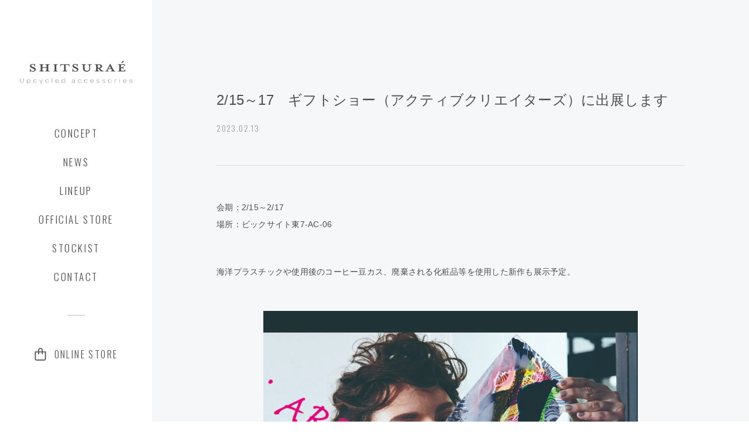

--- FILE ---
content_type: text/html; charset=UTF-8
request_url: https://shitsurae.tokyo/2023/02/2-15%EF%BD%9E17%E3%80%80%E3%82%AE%E3%83%95%E3%83%88%E3%82%B7%E3%83%A7%E3%83%BC%EF%BC%88%E3%82%A2%E3%82%AF%E3%83%86%E3%82%A3%E3%83%96%E3%82%AF%E3%83%AA%E3%82%A8%E3%82%A4%E3%82%BF%E3%83%BC%E3%82%BA/
body_size: 4361
content:
<!DOCTYPE html>
<html lang="ja" id="html">
<head>
    <meta charset="utf-8">
    
    <title>2/15～17　ギフトショー（アクティブクリエイターズ）に出展します | SHITSURAE（シツラエ）- アップサイクルアクセサリー</title>
    <meta name="viewport" content="width=device-width,initial-scale=1.0,user-scalable=no">
    <meta name="description"
        content="廃材や端材のみを使用し美しいモチーフを製作しています。量産できない1点1点異なるアーティステイックな表情をお楽しみください。SHITSURAEは、サスティナブルな社会をデザインで楽しむアップサイクルブランドです。">
    <meta property="og:url" content="https://shitsurae.tokyo">
    <meta property="og:locale" content="ja_JP">
    <meta property="og:site_name" content="SHITSURAE（シツラエ） - アップサイクルアクセサリー">
    <meta property="og:type" content="website">
    <meta property="og:title" content="SHITSURAE（シツラエ） - アップサイクルアクセサリー">
    <meta property="og:description"
        content="廃材や端材のみを使用し美しいモチーフを製作しています。量産できない1点1点異なるアーティステイックな表情をお楽しみください。SHITSURAEは、サスティナブルな社会をデザインで楽しむアップサイクルブランドです。">
    <meta property="og:image" content="https://shitsurae.tokyo/img/ogp.png">
    <link rel="apple-touch-icon" href="/img/common/touchicon.png">
    <link rel="shortcut icon" href="/img/common/favicon.ico">
    <link rel="stylesheet" type="text/css" href="/css/vendor/reset.css">
    <link rel="stylesheet" type="text/css" href="/css/common.css?20230508">
    <link rel="preconnect" href="https://fonts.gstatic.com">
    <link href="https://fonts.googleapis.com/css2?family=Oswald:wght@200;300&display=swap" rel="stylesheet">
    <!-- Google tag (gtag.js) -->
    <script async src="https://www.googletagmanager.com/gtag/js?id=G-JPFKEM5FZW"></script>
    <script>
    window.dataLayer = window.dataLayer || [];
    function gtag(){dataLayer.push(arguments);}
    gtag('js', new Date());

    gtag('config', 'G-JPFKEM5FZW');
    </script>
</head>
<body id="top" class="body js_body">
    <!-- common begin -->
	<header class="header js_header">
        <div class="header__inner">
            <div class="header__empty-box -sp1"></div>
            <a href="/" class="header__logo">
            	<img src="/img/common/logo.svg" width="192" height="40" alt="SHITSURAE - Upsycled accesories">            </a>
            <nav class="header__gnav -pc1">
                <ul class="header__gnav-list">
                    <li class="header__gnav-list-item">
                        <a href="/#concept" class="header__gnav-link -en">CONCEPT</a>
                    </li>
                    <li class="header__gnav-list-item">
                        <a href="/news/" class="header__gnav-link -en">NEWS</a>
                    </li>
                    <li class="header__gnav-list-item">
                        <a href="/lineup/" class="header__gnav-link -en">LINEUP</a>
                    </li>
                    <li class="header__gnav-list-item">
                        <a href="/#official" class="header__gnav-link -en">OFFICIAL STORE</a>
                    </li>
                    <li class="header__gnav-list-item">
                        <a href="/#stockist" class="header__gnav-link -en">STOCKIST</a>
                    </li>
                    <li class="header__gnav-list-item">
                        <a href="#contact" class="header__gnav-link -en">CONTACT</a>
                    </li>
                </ul>
            </nav>
            <div class="header__partition -pc1"></div>
            <a href="https://shitsurae.official.ec/" target="_blank" class="header__storelink -pc1">
                <div class="header__storelink-img"><img src="/img/common/online-store.svg" width="18" height="21" alt=""></div>
                <span class="header__storelink-txt -en">ONLINE STORE</span>
            </a>
            <div class="header__sns-wrap -sp1">
                <a href="https://www.instagram.com/shitsurae_official/" target="_blank" class="header__sns-link"><img src="/img/common/instagram.svg" width="28" height="28" alt="Instagram"></a>
                <a href="https://twitter.com/SHITSURAE_" target="_blank" class="header__sns-link"><img src="/img/common/twitter.svg" width="28" height="28" alt="Twitter"></a>
            </div>
        </div>
        <nav class="sp-gnav -sp1">
            <ul class="sp-gnav__list">
                <li class="sp-gnav__list-item">
                    <a href="/#concept" class="sp-gnav__link -en">CONCEPT</a>
                </li>
                <li class="sp-gnav__list-item">
                    <a href="/news/" class="sp-gnav__link -en">NEWS</a>
                </li>
                <li class="sp-gnav__list-item">
                    <a href="/lineup/" class="sp-gnav__link -en">LINEUP</a>
                </li>
                <li class="sp-gnav__list-item">
                    <a href="#contact" class="sp-gnav__link -en">CONTACT</a>
                </li>
            </ul>
        </nav>
	</header>
    <div class="fixed-links -sp1">
        <a href="/#official" class="fixed-links__link -official">
            <div class="fixed-links__img"><img src="/img/common/link-official.png" width="21" height="18" alt=""></div>
            <span class="fixed-links__txt -en">OFFICIAL STORE</span>
        </a>
        <a href="https://shitsurae.official.ec/" target="_blank" class="fixed-links__link -online">
            <div class="fixed-links__img"><img src="/img/common/link-online.png" width="17" height="19" alt=""></div>
            <span class="fixed-links__txt -en">ONLINE STORE</span>
        </a>
    </div>
    <div class="main-cnt">
    	<main class="main">
    <!-- common end -->



           <section class="news-single">
                <div class="wrapper">
                                                            <div class="news-single__title inview">
                        <h1 class="news-single__heading">2/15～17　ギフトショー（アクティブクリエイターズ）に出展します</h1>
                        <span class="news-single__date -en">2023.02.13</span>
                    </div>
                    <div class="cms-input inview">
                        <p>会期：2/15～2/17<br />
場所：ビックサイト東7-AC-06</p>
<p>海洋プラスチックや使用後のコーヒー豆カス、廃棄される化粧品等を使用した新作も展示予定。</p>
<p><img fetchpriority="high" decoding="async" class="alignnone size-medium wp-image-246" src="https://shitsurae.tokyo/cms/wp-content/uploads/2023/04/test02-1000x1000.jpg" alt="" width="1000" height="1000" srcset="https://shitsurae.tokyo/cms/wp-content/uploads/2023/04/test02-1000x1000.jpg 1000w, https://shitsurae.tokyo/cms/wp-content/uploads/2023/04/test02-2000x2000.jpg 2000w, https://shitsurae.tokyo/cms/wp-content/uploads/2023/04/test02-768x768.jpg 768w, https://shitsurae.tokyo/cms/wp-content/uploads/2023/04/test02-1536x1536.jpg 1536w, https://shitsurae.tokyo/cms/wp-content/uploads/2023/04/test02-2048x2048.jpg 2048w" sizes="(max-width: 1000px) 100vw, 1000px" /></p>
                    </div>
                                                                                <a href="/news/" class="square-link -large">
                        <div class="square-link__img"><img src="/img/common/link-all.png" width="10" height="10" alt=""></div>
                        <span class="square-link__txt -en">NEWS LIST</span>
                    </a>
                </div>
            </section>
        

<!-- common begin -->
            <section class="common-contact" id="contact">
                <div class="wrapper">
                    <div class="common-contact__wrap inview">
                        <h2 class="common-contact__heading">
                            <div class="common-contact__heading-img"><img src="/img/common/contact-mail.svg" width="47" height="25" alt=""></div>
                            <span class="common-contact__heading-txt -en">CONTACT</span>
                        </h2>
                        <p class="common-contact__txt">ご質問やご不明点がございましたら、お気軽にお問い合わせください。</p>
                        <a href="mailto:&#105;&#110;&#102;&#111;&#64;&#115;&#104;&#105;&#116;&#115;&#117;&#114;&#97;&#101;&#46;&#116;&#111;&#107;&#121;&#111;" class="common-contact__link -en">info@shitsurae.tokyo</a>
                    </div>
                </div>
            </section>
        </main>
        <footer class="footer">
            <div class="footer__wrap">
                <div class="footer__top-cnt">
                    <div class="supporter__wrap">
                        <h3 class="supporter__heading -en">SHITSURAE SUPPORTER</h3>
                        <!-- <span class="coming-soon supporter__coming-soon -en">COMING SOON...</span> -->
                        <ul class="supporter__list">
                            <li class="supporter__list-item">
                                <a href="https://www.odakyu.jp/romancecarmuseum/" target="_blank" class="supporter__link">
                                    <div class="supporter__img"><img src="/img/common/supporter/supporter2.png" width="165" height="50" alt="ROMANCECAR MUSEUM"></div>
                                </a>
                            </li>
                            <li class="supporter__list-item">
                                <a href="https://kawa-sui.com/" target="_blank" class="supporter__link">
                                    <div class="supporter__img"><img src="/img/common/supporter/supporter1.png" width="165" height="50" alt="カワスイ 川崎水族館"></div>
                                </a>
                            </li>
                            <li class="supporter__list-item">
                                <a href="http://www.murata-kimpaku.com" target="_blank" class="supporter__link">
                                    <div class="supporter__img"><img src="/img/common/supporter/supporter7.png" width="165" height="50" alt="株式会社村田金箔"></div>
                                </a>
                            </li>
                            <li class="supporter__list-item">
                                <a href="https://niva.jp/" target="_blank" class="supporter__link">
                                    <div class="supporter__img"><img src="/img/common/supporter/supporter3.png" width="165" height="50" alt="niva"></div>
                                </a>
                            </li>
                            <li class="supporter__list-item">
                                <a href="http://hanaikoumuten.co.jp/" target="_blank" class="supporter__link">
                                    <div class="supporter__img"><img src="/img/common/supporter/supporter4.png" width="165" height="50" alt="花井工務店"></div>
                                </a>
                            </li>
                            <li class="supporter__list-item">
                                <a href="https://feelgood-c.com/" target="_blank" class="supporter__link">
                                    <div class="supporter__img"><img src="/img/common/supporter/supporter5.png" width="165" height="50" alt="FEEL GOOD CREATION"></div>
                                </a>
                            </li>
                            <li class="supporter__list-item">
                                <a href="https://clarex.co.jp/" target="_blank" class="supporter__link">
                                    <div class="supporter__img"><img src="/img/common/supporter/supporter6.png" width="165" height="50" alt="CLAREX"></div>
                                </a>
                            </li>

                            <li class="supporter__list-item">
                                <a href="https://www.troteclaser.com/ja/" target="_blank" class="supporter__link">
                                    <div class="supporter__img"><img src="/img/common/supporter/supporter8.png" width="165" height="50" alt="トロテック・レーザー・ジャパン株式会社"></div>
                                </a>
                            </li>

                            <li class="supporter__list-item">
                                <a href="https://store.restyle-net.com/revive-mobler-project/" target="_blank" class="supporter__link">
                                    <div class="supporter__img"><img src="/img/common/supporter/supporter9.png" width="165" height="50" alt="REVIVE MOBLER PROJECT"></div>
                                </a>
                            </li>

                            <li class="supporter__list-item">
                                <a href="https://www.varco.jp/" target="_blank" class="supporter__link">
                                    <div class="supporter__img"><img src="/img/common/supporter/supporter10.png" width="165" height="50" alt="VARCO"></div>
                                </a>
                            </li>

                            <li class="supporter__list-item">
                                <a href="https://www.shisyu.net/" target="_blank" class="supporter__link">
                                    <div class="supporter__img"><img src="/img/common/supporter/supporter11.png" width="165" height="50" alt="三京"></div>
                                </a>
                            </li>

                            <li class="supporter__list-item">
                                <a href="https://fortune-aquarium.com/" target="_blank" class="supporter__link">
                                    <div class="supporter__img"><img src="/img/common/supporter/supporter12.png" width="165" height="50" alt="フォーチュンアクアリウム"></div>
                                </a>
                            </li>

                            <li class="supporter__list-item">
                                <a href="https://linenvivify.com/" target="_blank" class="supporter__link">
                                    <div class="supporter__img"><img src="/img/common/supporter/supporter13.png" width="165" height="50" alt="LinenVivify"></div>
                                </a>
                            </li>

                            <li class="supporter__list-item">
                                <a href="https://www.goodcoffeefarms.com/" target="_blank" class="supporter__link">
                                    <div class="supporter__img"><img src="/img/common/supporter/supporter14.png" width="165" height="50" alt="GOOD COFFEE FARMS"></div>
                                </a>
                            </li>

                            <li class="supporter__list-item">
                                <a href="https://www.madoka-oshikane.com/" target="_blank" class="supporter__link">
                                    <div class="supporter__img"><img src="/img/common/supporter/supporter15.png" width="165" height="50" alt="Madoka Oshikane"></div>
                                </a>
                            </li>

                            <li class="supporter__list-item">
                                <a href="https://www.sumida-aquarium.com/" target="_blank" class="supporter__link">
                                    <div class="supporter__img"><img src="/img/common/supporter/supporter16.png" width="165" height="50" alt="すみだ水族館"></div>
                                </a>
                            </li>

                            <li class="supporter__list-item">
                                <a href="https://www.orbis.co.jp/" target="_blank" class="supporter__link">
                                    <div class="supporter__img"><img src="/img/common/supporter/supporter17.png" width="165" height="50" alt="オルビス株式会社"></div>
                                </a>
                            </li>

                            <li class="supporter__list-item">
                                <a href="https://www.katsuraya-fg.com/" target="_blank" class="supporter__link">
                                    <div class="supporter__img"><img src="/img/common/supporter/supporter18.png" width="165" height="50" alt="みやこ染"></div>
                                </a>
                            </li>

                            <li class="supporter__list-item">
                                <a href="http://www.midorikawa.co.jp/" target="_blank" class="supporter__link">
                                    <div class="supporter__img"><img src="/img/common/supporter/supporter19.png" width="165" height="50" alt="緑川化成工業"></div>
                                </a>
                            </li>

                            <li class="supporter__list-item">
                                <a href="https://www.instagram.com/econista.upcycle/" target="_blank" class="supporter__link">
                                    <div class="supporter__img"><img src="/img/common/supporter/supporter20.png" width="165" height="50" alt="エコニスタ"></div>
                                </a>
                            </li>

                            <li class="supporter__list-item">
                                <a href="http://www.j-tda.jp/" target="_blank" class="supporter__link">
                                    <div class="supporter__img"><img src="/img/common/supporter/supporter21.png" width="165" height="50" alt="一般社団法人テキスタイルデザイン協会"></div>
                                </a>
                            </li>

                            <li class="supporter__list-item">
                                <a href="https://www.toyota-boshoku.com/jp/" target="_blank" class="supporter__link">
                                    <div class="supporter__img"><img src="/img/common/supporter/supporter22.png" width="165" height="50" alt="トヨタ紡織株式会社"></div>
                                </a>
                            </li>

                            <li class="supporter__list-item">
                                <a href="http://acrylic.jp/" target="_blank" class="supporter__link">
                                    <div class="supporter__img"><img src="/img/common/supporter/supporter23.png" width="165" height="50" alt="acrylic"></div>
                                </a>
                            </li>

                            <li class="supporter__list-item">
                                <a href="https://jojocoffee.base.shop/" target="_blank" class="supporter__link">
                                    <div class="supporter__img"><img src="/img/common/supporter/supporter24.png" width="165" height="50" alt="JOJO COFFEE"></div>
                                </a>
                            </li>

                            <li class="supporter__list-item">
                                    <div class="supporter__img"><img src="/img/common/supporter/supporter25.png" width="165" height="50" alt="DMM.make TOKYO"></div>
                            </li>

                            <li class="supporter__list-item">
                                <a href="https://noevirgroup.jp/excel/default.aspx" target="_blank" class="supporter__link">
                                    <div class="supporter__img"><img src="/img/common/supporter/supporter26.png" width="165" height="50" alt="EXCEL"></div>
                                </a>
                            </li>

                            <li class="supporter__list-item">
                                <a href="https://mesvacances.jp/?utm_source=shitsurae&utm_medium=referral" target="_blank" class="supporter__link">
                                    <div class="supporter__img"><img src="/img/common/supporter/supporter27.png" width="165" height="50" alt="MES VACANCES"></div>
                                </a>
                            </li>

                            <li class="supporter__list-item">
                                <a href="https://aoao-sapporo.blue/" target="_blank" class="supporter__link">
                                    <div class="supporter__img"><img src="/img/common/supporter/supporter28.png" width="165" height="50" alt="AOAO SAPPORO"></div>
                                </a>
                            </li>

                            <li class="supporter__list-item">
                                <a href="https://sakehack.com" target="_blank" class="supporter__link">
                                    <div class="supporter__img"><img src="/img/common/supporter/supporter29.png" width="165" height="50" alt="酒ハック"></div>
                                </a>
                            </li>

                            <li class="supporter__list-item">
                                <a href="https://www.if-japan.com/" target="_blank" class="supporter__link">
                                    <div class="supporter__img"><img src="/img/common/supporter/supporter30.png" width="165" height="50" alt="株式会社インターナショナルフォワーディング"></div>
                                </a>
                            </li>

                            <li class="supporter__list-item">
                                <a href="https://www.chanomaphotostudio.com/" target="_blank" class="supporter__link">
                                    <div class="supporter__img"><img src="/img/common/supporter/supporter31.png" width="165" height="50" alt="茶の間写真館"></div>
                                </a>
                            </li>


                        </ul>
                    </div>
                    <div class="footer__sns-wrap">
                        <a href="https://www.instagram.com/shitsurae_official/" target="_blank" class="footer__sns-link"><img src="/img/common/instagram.svg" width="28" height="28" alt="Instagram"></a>
                        <a href="https://twitter.com/SHITSURAE_" target="_blank" class="footer__sns-link"><img src="/img/common/twitter.svg" width="28" height="28" alt="Twitter"></a>
                    </div>
                </div>
                <div class="footer__bottom-cnt">
                    <ul class="footer-links">
                        <li class="footer-links__item">
                            <a href="https://tsukuri.co.jp/#privacy" target="_blank" class="underline-link">プライバシーポリシー</a>
                        </li>
                    </ul>
                    <span class="footer__copyright -en">COPYRIGHT® TSUKURI INC. ALL RIGHTS RESERVED.</span>
                </div>
            </div>
        </footer>
    </div>
    <script src="/js/jquery-1.11.0.min.js"></script>
    <script src="/js/slick/slick.min.js"></script>
    <script src="/js/jquery.inview.min.js"></script>
    <script src="/js/common.js"></script>
    <!-- common end -->
    </body>
</html>

--- FILE ---
content_type: text/css
request_url: https://shitsurae.tokyo/css/common.css?20230508
body_size: 7014
content:
@charset "UTF-8";

html {
	font-family: "游ゴシック体", YuGothic, "游ゴシック", "Yu Gothic", "Hiragino Kaku Gothic ProN", "Hiragino Sans", "メイリオ", sans-serif;
	font-weight: 500;
	font-style: normal;
	font-size: 62.5%;
	letter-spacing: 0.025em;
	color: #4d4d4d;
	line-height: 1;
	-webkit-text-size-adjust: 100%;
}


/* -------------------------------------------- common -------------------------------------------- */
* { outline: none; backface-visibility: hidden; }
body { font-size: 14px; position: relative; background: #f6f7f8; overflow-x: hidden; z-index: 0; }
main { display: block; }
button { display: block; background-color: transparent; border: none; cursor: pointer; outline: none; border-radius: 0; padding: 0; margin: 0; font-family: inherit; font-weight: inherit; font-size: inherit; transition: .3s; }
img { object-fit: cover; object-position: 50% 50%; width: 100%; height: 100%; overflow: hidden; vertical-align: top; }
svg { object-fit: cover; object-position: 50% 50%; width: 100%; height: 100%; overflow: hidden; vertical-align: top; }
h1,h2,h3,h4 { font-weight: inherit; }
a { text-decoration: none; color: inherit; font-size: inherit; font-style: inherit; font-weight: inherit; transition: .4s; }
p { font-size: 1.4rem; line-height: 2.14; margin: -0.57em 0; }
input,select,textarea { display: block; border: none; border-radius: 0; -webkit-appearance: none; cursor: pointer; }
table { width: 100%; }

.wrapper { width: 78.4%; margin: 0 auto; }
.-en { font-family: 'Oswald', sans-serif; font-weight: 300; letter-spacing: 0.15em; }
.underline-link { text-decoration: underline; }
.underline-link:hover { opacity: 0.5; }

.-sp1 { display: none!important; }
.-sp2 { display: none!important; }

.inview { opacity: 0; transform: translateY(3px); transition: .7s; }
.inview.-action { transform: translateY(0); opacity: 1; }

.inview-img { opacity: 0; overflow: hidden; backface-visibility: hidden; transition: .7s; }
.inview-img img { backface-visibility: hidden; transform: scale(1.02); transform-origin: center center; transition: 1.5s; }
.inview-img.-action { opacity: 1; }
.inview-img.-action img { transform: scale(1); }

.inview-lineup { opacity: 0; transform: scale(0.99); transform-origin: center bottom; transition: .7s; }
.inview-lineup.-action { opacity: 1; transform: scale(1); }


/* -------------------------------------------- top -------------------------------------------- */
/* ------------------------ header ------------------------ */
.header {
	position: fixed;
	left: 0;
	top: 0;
	z-index: 5000;
	width: 260px;
	height: 100vh;
	min-height: 700px;
	background: #fff;
}

.header::before {
	content: '';
	display: block;
	position: absolute;
	top: 100%;
	left: 0;
	z-index: 5000;
	width: 100%;
	height: 30px;
	background: linear-gradient(to bottom, rgba(150, 163, 169, 0.03) 0%, rgba(150, 163, 169, 0) 100%);
	pointer-events: none;
	opacity: 0;
	transition: .3s;
}

.header__inner {
	display: flex;
	flex-direction: column;
	align-items: center;
	position: absolute;
	top: 50%;
	left: 50%;
	transform: translate(-50%, -50%);
}

.header__logo {
	width: 192px;
	padding-bottom: 75px;
}

.header__gnav-list-item {
	font-size: 1.7rem;
	text-align: center;
}

.header__gnav-list-item:not(:last-child) {
	padding-bottom: 30px;
}

.header__gnav-link:hover {
	opacity: 0.6;
}

.header__partition {
	margin: 55px 0;
	width: 30px;
	height: 1px;
	background: #bcbcbc;
}

.header__storelink {
	display: flex;
	align-items: center;
}

.header__storelink:hover {
	opacity: 0.6;
}

.header__storelink-img {
	width: 20px;
	padding-right: 14px;
}

.header__storelink-txt {
	font-size: 1.6rem;
}


/* ------------------------ top kv ------------------------ */
.main-cnt {
	padding-left: 260px;
}

.top-kv {
	position: relative;
	width: 100%;
	height: 100vh;
	overflow: hidden;
}

.top-loading {
	position: absolute;
	left: 0;
	top: 0;
	z-index: 10;
	width: 100%;
	height: 100%;
	background: #f6f7f8;
	transition: all 0.5s ease 0.2s;
	pointer-events: none;
}

.top-loading.-end {
	opacity: 0;
	visibility: hidden;
}

.top-loading__circle {
	box-sizing: border-box;
	position: absolute;
	top: 0;
	left: 0;
	bottom: 0;
	right: 0;
	z-index: 15;
	width: 35px;
	height: 35px;
	border: 3px solid #aaa; 
	border-top-color: #ddd;
	border-radius: 50%; 
	margin: auto;
	animation: animation_spin 1.0s linear infinite;
	transition: .4s;
	transform-origin: center;
}

@keyframes animation_spin {
    0% { transform: rotate(0deg); }
    100% { transform: rotate(360deg); }
}

.kv-slide {
	display: flex;
	position: relative;
	z-index: 1;
	height: 100%;
}

.kv-slide__parent {
	position: relative;
	width: calc(100% - 60px);
	height: 100%;
}

.kv-slide__child {
	position: absolute;
	left: 0;
	top: 0;
	width: 0;
	height: 100%;
	visibility: hidden;
	opacity: 0;
	transition: all 1.4s cubic-bezier(0.83, 0, 0.17, 1) ;
	overflow: hidden;
}

.kv-slide__child.-show {
	width: 100%;
	opacity: 1;
	visibility: visible;
}

.kv-slide__child.-hidden {
	width: 100%;
	opacity: 0;
	visibility: hidden;
	transition-delay: 0.1s;
}

.kv-slide__img {
	width: calc(100vw - 60px - 260px);
	min-width: 100%;
	min-height: 100vh;
	transform: scale(1.05);
	transform-origin: center;
	transition: transform 1.7s ease;
}

.kv-slide__child.-show .kv-slide__img {
	transform: scale(1.0);
}

.kv-slide__child.-hidden .kv-slide__img {
	transform: scale(1.0);
}

.kv-slide__nav-wrap {
	display: flex;
	flex-direction: column;
	justify-content: space-between;
	align-items: center;
	box-sizing: border-box;
	width: 60px;
	padding: 20px 0;
}

.kv-slide__nav-sns {

}

.kv-slide__sns-link {
	display: block;
	width: 28px;
	margin: 0 0 15px;
}

.kv-slide__sns-link:hover {
	opacity: 0.5;
}

.kv-slide__nav {
	display: flex;
	flex-direction: column;
	align-items: center;
	padding-bottom: 5px;
}

.kv-slide__dots {
	padding-bottom: 8px;
}

.kv-slide__dots-item {
	box-sizing: border-box;
	width: 5.5px;
	height: 5.5px;
	border: 1px solid #bbb;
	transform: rotate(45deg);
	transition: .3s;
	margin-bottom: 8px;
	cursor: pointer;
}

.kv-slide__dots-item.-current {
	border-color: #4d4d4d;
	background: #4d4d4d;
}

.kv-slide__num {
	font-size: 1.4rem;
	letter-spacing: 0.05em;
}


/* ------------------------ top concept ------------------------ */
.top-concept {
	/*padding: 100px 0 110px 0;*/
	padding: 100px 0 90px 0;
}

.center-heading {
	padding-bottom: 60px;
	font-size: 3.2rem;
	font-weight: 200;
	letter-spacing: 0.2em;
	text-align: center;
}

.top-concept__center-heading {
	line-height: 1.75;
}

.top-concept__txt {
	margin: -0.93em 0;
	line-height: 2.86;
	text-align: center;
}


/* ------------------------ top news ------------------------ */
.top-news {
	padding-bottom: 80px;
}

.top-news__wrap {
	display: flex;
	justify-content: space-between;
	align-items: flex-start;
}

.top-news__cnt {
	width: 48%;
	padding: 60px 0 0 10.78%;
}

.line-heading {
	position: relative;
	padding: 0 0 45px 40px;
	font-size: 2.6rem;
	letter-spacing: 0.2em;
	font-weight: 200;
}

.line-heading::before {
	content: '';
	display: block;
	position: absolute;
	top: 12px;
	left:  0;
	width: 23px;
	height: 1px;
	background: #4d4d4d;
}

.news-list__item {
	padding-bottom: 25px;
	border-bottom: 1px solid #dcdde1;
}

.news-list__item:not(:last-child) {
	margin-bottom: 30px;
}

.news-list__link {
	display: block;
}

.news-list__link:hover {
	opacity: 0.5;
}

.news-list__date {
	display: block;
	padding-bottom: 10px;
	font-size: 1.2rem;
	letter-spacing: 0.1em;
	color: #999;
}

.news-list__title {
	line-height: 2;
}

.square-link {
	display: flex;
	justify-content: center;
	align-items: center;
	box-sizing: border-box;
	width: 130px;
	padding: 10px 0;
	background: #fff;
}

.square-link:hover {
	opacity: 0.7;
}

.top-news__square-link {
	margin-top: 50px;
}

.square-link__img {
	width: 10px;
	height: 10px;
	padding-right: 9px;
}

.square-link__txt {
	font-size: 1.4rem;
}

.top-news__img {
	width: 30%;
	padding-right: 60px;
}


/* ------------------------ top lineup ------------------------ */
.top-lineup {
	padding-bottom: 120px;
}

.slick-lineup__parent {
	position: relative;
	width: 100%;
	padding-top: 5px;
	overflow: hidden;
	opacity: 0;
	transition: .4s;
}

.slick-lineup__parent.slick-initialized {
	opacity: 1;
}

.slick-lineup__child {
	float: left;
	position: relative;
	box-sizing: border-box;
	width: 44vw;
	max-width: 600px;
	margin-right: 30px;
}

.slick-lineup__cnt {
	padding-top: 25px;
}

.slick-lineup__link {
	padding-bottom: 3px;
}

.img-link {
	display: block;
}

.img-link__img-frame {
	position: relative;
	overflow: hidden;
	backface-visibility: hidden;
}

.img-link__img-frame::before {
	content: '';
	display: block;
	position: absolute;
	top: 0;
	left: 0;
	z-index: 1;
	width: 100%;
	height: 100%;
	background: rgba(107, 126, 134, 0.25);
	opacity: 0;
	transition: .4s;
	pointer-events: none;
}

.img-link:hover .img-link__img-frame::before {
	opacity: 1;
}

.img-link__img-frame img {
	backface-visibility: hidden;
	transition: .8s;
}

.img-link:hover .img-link__img-frame img {
	transform: scale(1.02);
	transform-origin: center center;
}

.slick-lineup__title {
	padding-bottom: 15px;
	font-size: 2.0rem;
	font-weight: 200;
	line-height: 1.5;
}

.slick-lineup__txt {
	font-size: 1.3rem;
	line-height: 1.9;
}

.slick-lineup__nav-wrap {
	display: flex;
	justify-content: space-between;
	align-items: center;
	padding-top: 80px;
}

.slick-lineup__nav {
	display: flex;
}

.slick-lineup__nav-arrow {
	display: block;
	width: 24px;
	height: 7px;
}

.slick-lineup__nav-arrow:hover {
	opacity: 0.5;
}

.slick-lineup__nav-arrow.-prev {
	transform: scale(-1, 1);
	margin-right: 22px;
}

.slick-lineup .slick-list {
    padding: 0!important;
    overflow: visible;
}


/* ------------------------ top official store ------------------------ */
.top-official {
	padding-top: 90px;
}

.top-official__intro {
	padding-bottom: 55px;
}

.top-official__map {
	width: 100%;
	height: 360px;
	filter: grayscale(100%);
}

.top-official__map iframe {
	width: 100%;
	height: 100%;
}

.top-official__txt {
	padding-top: 50px;
}

.coming-soon {
	display: block;
	font-size: 1.6rem;
	color: #999;
}


/* ------------------------ top stockist ------------------------ */
.top-stockist {
	padding: 75px 0 135px 0;
}

.top-stockist__list {
	display: flex;
	flex-wrap: wrap;
	margin-bottom: -45px;
}

.top-stockist__list-item {
	width: calc((100% - 50px) / 3);
	padding-bottom: 45px;
}

.top-stockist__list-item:not(:nth-child(3n)) {
	padding-right: 25px;
}

.top-stockist__heading {
	position: relative;
	padding: 0 0 20px 22px;
	font-size: 1.7rem;
	line-height: 1.5;
}

.top-stockist__heading::before {
	content: '';
	display: block;
	position: absolute;
	top: 9px;
	left: 0;
	box-sizing: border-box;
	width: 6px;
	height: 6px;
	transform: rotate(45deg);
	background: #4d4d4d;
}


/* ------------------------ contact ------------------------ */
.common-contact {
	position: relative;
	padding: 160px 0 180px 0;
	background: url(/img/common/contact-bg.jpg) no-repeat;
	background-size: cover;
	background-position: right center;
	color: #fff;
}

.common-contact::before {
	content: '';
	display: block;
	position: absolute;
	top: 0;
	left: 0;
	z-index: 1;
	width: 100%;
	height: 100%;
	background: linear-gradient(to right, rgba(107, 126, 134, 0.8) 0%, rgba(107, 126, 134, 0.3) 100%);
	mix-blend-mode: multiply;
	pointer-events: none;
}

.common-contact__wrap {
	position: relative;
	z-index: 5;
	width: 80%;
	margin: 0 auto;
	text-align: center;
}

.common-contact__heading {
	display: flex;
	justify-content: center;
	align-items: center;
}

.common-contact__heading-img {
	width: 47px;
	padding-right: 25px;
}

.common-contact__heading-txt {
	font-size: 3.2rem;
	letter-spacing: 0.2em;
	font-weight: 200;
}

.common-contact__txt {
	padding: 55px 0 35px 0;
	line-height: 2.4;
}

.common-contact__link {
	font-size: 1.8rem;
	text-decoration: underline;
}

.common-contact__link:hover {
	opacity: 0.6;
}


/* ------------------------ footer ------------------------ */
.footer {
	padding: 60px 0 50px;
}

.footer__wrap {
	width: 92%;
	margin: 0 auto;
}

.footer__top-cnt {
	display: flex;
	justify-content: space-between;
	align-items: flex-start;
	padding-bottom: 70px;
}

.supporter__wrap {
	width: calc(100% - 75px);
}

.supporter__heading {
	padding-bottom: 35px;
	font-size: 2.0rem;
	letter-spacing: 0.2em;
}

.supporter__list {
	display: flex;
	flex-wrap: wrap;
	margin-bottom: -15px;
}

.supporter__list-item {
	width: 165px;
	margin: 0 15px 15px 0;
	background: #fff;
}

.supporter__link {
	display: block;
}

.supporter__link:hover {
	opacity: 0.5;
}

.footer__sns-wrap {
	display: flex;
    justify-content: space-between;
    width: 75px;
}

.footer__sns-link {
	display: block;
	width: 28px;
}

.footer__sns-link:hover {
	opacity: 0.5;
}

.footer__bottom-cnt {
	display: flex;
	justify-content: space-between;
	align-items: center;
}

.footer-links {
	display: flex;
	flex-wrap: wrap;
	width: 60%;
}

.footer-links__item {
	font-size: 1.2rem;
}

.footer-links__item + .footer-links__item {
	padding-left: 20px;
	border-left: 1px solid #4d4d4d;
	margin-left: 20px;
}

.footer__copyright {
	font-size: 1.05rem;
}


/* -------------------------------------------- news -------------------------------------------- */
.news, .lineup {
	padding: 170px 0 120px 0;
}

.line-heading.-h1 {
	padding: 0 0 70px 40px;
	font-size: 3.2rem;
}

.line-heading.-h1::before {
	top: 16px;
}

.pagination {
	display: flex;
	justify-content: center;
	flex-wrap: wrap;
	margin: 0 -15px -20px 0;
	padding-top: 60px;
}

.pagination .page-numbers {
	display: block;
	box-sizing: border-box;
	width: 35px;
	margin: 0 15px 20px 0;
	line-height: 40px;
	font-size: 1.6rem;
	color: #aaa;
	text-align: center;
}

.pagination .page-numbers.current {
	color: #4d4d4d;
	background: #fff;
	pointer-events: none;
}

.pagination .page-numbers:hover {
	color: #4d4d4d;
	background: #fff;
}


/* ------------------------ news single ------------------------ */
.news-single {
	padding: 150px 0 120px 0;
}

.news-single__title {
	padding-bottom: 55px;
	border-bottom: 1px solid #dcdde1;
	margin-bottom: 65px;
}

.news-single__heading {
	padding-bottom: 20px;
	font-size: 2.4rem;
	line-height: 1.75;
}

.news-single__date {
	font-size: 1.4rem;
	letter-spacing: 0.1em;
	color: #999;
}

.cms-input p {
	margin-bottom: 60px;
}

.cms-input a {
	text-decoration: underline;
}

.cms-input a:hover {
	opacity: 0.5;
}

.cms-input img {
	display: block;
	max-width: 80%;
	margin: 0 auto;
}

/*.cms-input img {
	display: block;
	max-width: 80%;
	margin: 0 auto 60px auto;
}*/

.cms-input h2 {
	margin: 60px 0 30px 0;
	font-size: 2.1rem;
	line-height: 1.5;
}

.cms-input ul, .cms-input ol {
	margin-bottom: 30px;
}

.cms-input ul li,
.cms-input ol li {
	line-height: 2;
}

.cms-input ul li {
	position: relative;
	padding-left: 12px;
}

.cms-input ul li::before {
	content: '';
	display: block;
	position: absolute;
	top: 12px;
	left: 0;
	width: 3px;
	height: 3px;
	box-sizing: border-box;
	border-color: 1px solid #4d4d4d;
	border-radius: 50%;
	background: #4d4d4d;
}

.cms-input ol {
	counter-reset: item;
}

.cms-input ol li {
	text-indent: -1.4em;
	padding-left: 1.4em;
}

.cms-input ol li::before {
	counter-increment: item;
	content: counter(item)'. ';
	font-size: 1.3rem;
	font-family: 'Oswald', sans-serif;
	font-weight: 300;
	letter-spacing: 0.15em;
	line-height: 1;
	color: #4d4d4d;
}

.square-link.-large {
	width: 150px;
	padding: 13px 0; 
	margin: 50px auto 0 auto;
}


/* -------------------------------------------- lineup -------------------------------------------- */
.lineup-list {
	display: flex;
	justify-content: space-between;
	flex-wrap: wrap;
	margin-bottom: -60px;
}

.lineup-list__item {
	width: 47.75%;
	padding-bottom: 60px;
}

.lineup-list__cnt {
	padding-top: 21px;
}

.lineup-list__heading {
	display: block;
	padding-bottom: 15px;
	font-size: 2.0rem;
	font-weight: 200;
	line-height: 1.5;
}

.lineup-list__txt {
	font-size: 1.3rem;
	line-height: 1.8;
}


/* ------------------------ lineup single ------------------------ */
.lineup-single {
	padding: 150px 0 150px 0;
}

.lineup-single__title {
	padding-bottom: 90px;
	line-height: 1.5;
}

.lineup-single__heading-en {
	display: block;
	padding-bottom: 10px;
	font-size: 3.2rem;
	font-weight: 200;
	letter-spacing: 0.2em;
}

.lineup-single__heading-jp {
	font-size: 1.5rem;
	color: #999;
}

.buy-link {
	display: inline-flex;
	align-items: center;
	padding: 0 0 12px 3px;
	border-bottom: 1px solid #4d4d4d;
	margin-bottom: 1px;
}

.lineup-single__buy-link {
	margin-top: 55px;
}

.buy-link__img {
	width: 20px;
	padding-right: 13px;
}

.buy-link__txt {
	font-size: 1.7rem;
}

.lineup-single__cms-input img {
	max-width: 100%;
}

.cms-input__buy-link {
	margin-top: 20px;
}

.other-lineup {
	padding-top: 90px;
}

.other-lineup__line-heading {
	padding-bottom: 40px;
	font-size: 2.2rem;
}

.other-lineup__list {
	display: flex;
	margin-right: -25px;
}

.other-lineup__list-item {
	width: calc((100% - 50px) / 3);
	padding-right: 25px;
}

.other-lineup__heading {
	padding-top: 15px;
	font-size: 1.6rem;
	font-weight: 200;
	line-height: 1.5;
}

.other-lineup__square-link {
	margin-top: 40px;
}



/* ----------------------------------------------- responsive ---------------------------------------------- */
/* ----------------------------------- 1150 ---------------------------------- */
@media screen and (max-width: 1150px) {
	.header { width: 220px; }
	.header__logo { width: 170px; }
	.main-cnt { padding-left: 220px; }
}


/* ----------------------------------- 1000 ---------------------------------- */
@media screen and (max-width: 1000px) {
	.wrapper { width: 87.5%; }

	.-pc1 { display: none!important; }
	.-sp1 { display: block!important; }

	/* ----------------------- top ----------------------- */
	.header { width: 100%; height: 105px; min-height: 1px; }
	.header.-scroll::before { opacity: 1; }
	.header__inner { box-sizing: border-box; flex-direction: row; justify-content: space-between; position: relative; top: 0; left: 0; transform: none; height: 60px; padding: 0 15px; border-bottom: 1px solid #ecedef; }
	.header__empty-box { width: 50px; }
	.header__logo { width: 170px; padding-bottom: 0; }
	.header__sns-wrap { display: flex!important; justify-content: space-between; width: 60px; }
	.header__sns-link { width: 25px; }
	.header__sns-link:hover { opacity: 0.5; }
	.sp-gnav { width: 100%; height: 45px; }
	.sp-gnav__list { display: flex; align-items: center; justify-content: center; height: 100%; }
	.sp-gnav__list-item:not(:last-child) { padding-right: 30px; }
	.sp-gnav__link { font-size: 1.4rem; }
	.sp-gnav__link:hover { opacity: 0.5; }

	.fixed-links { display: flex!important; position: fixed; left: 0; bottom: 0; z-index: 5000; width: 100%; }
	/* オンラインストア公開時にwidth: 50%;に */
	.fixed-links__link { display: flex; justify-content: center; align-items: center; width: 100%; /*width: 50%;*/ height: 50px; }
	.fixed-links__link.-official { background: #76797c; }
	.fixed-links__link.-online { background: #4d4d4d; }
	.fixed-links__link:hover { opacity: 0.8; }
	.fixed-links__img { width: 28px; padding-right: 5px; }
	.fixed-links__txt { font-size: 1.4rem; letter-spacing: 0.12em; color: #fff; }

	.main-cnt { padding: 105px 0 50px 0; }
	.top-kv { height: auto; }
	.kv-slide { display: block; }
	.kv-slide__parent { width: 100%; height: 112.5vw; max-height: calc(100vh - 205px); }
	.kv-slide__img { width: 100vw; min-height: 1px; height: 100%; }
	.kv-slide__nav-wrap { flex-direction: row; justify-content: center; width: 100%; }
	.kv-slide__nav { flex-direction: row; padding: 0 0 0 20px; }
	.kv-slide__dots { display: flex; padding: 0 12px 0 0; }
	.kv-slide__dots-item { margin: 0 7px 0 0; }
	.kv-slide__num { font-size: 1.3rem; }

	.top-concept { padding: 50px 0 80px 0; }
	.center-heading { padding-bottom: 40px; font-size: 2.7rem; }
	.top-concept__txt { margin: -0.64em 0; line-height: 2.28; }

	.top-news { padding-bottom: 90px; }
	.top-news__wrap { flex-direction: column-reverse; width: 87.5%; margin: 0 auto; }
	.top-news__cnt { width: 100%; padding: 0; }
	.line-heading { padding: 0 0 30px 40px; font-size: 2.3rem; }
	.news-list__item { padding-bottom: 22px; }
	.news-list__item:not(:last-child) { margin-bottom: 25px; }
	.news-list__date { padding-bottom: 7px; }

	.top-lineup { padding-bottom: 100px; }
	.slick-lineup__child { width: 78vw; margin-right: 20px; }

	.top-official { padding-top: 70px; }
	.top-official__txt { padding-top: 30px; }

	.top-stockist { padding: 75px 0 105px 0; }
	.top-stockist__list { display: block; margin-bottom: -30px; }
	.top-stockist__list-item { width: 100%; padding-bottom: 30px; }
	.top-stockist__list-item:not(:nth-child(3n)) { padding-right: 0; }
	.top-stockist__heading { padding: 0 0 18px 20px; }

	.common-contact__wrap { width: 90%; }
	.common-contact__heading-img { width: 40px; padding-right: 18px; }
	.common-contact__heading-txt { font-size: 2.9rem; }
	.common-contact__txt { padding: 55px 0 40px 0; line-height: 2.28; }

	.footer { padding: 50px 0 30px 0; }
	.footer__wrap { width: 87.5%; }
	.footer__copyright { font-size: 1.0rem; }


	/* ----------------------- news ----------------------- */
	.news, .lineup { padding: 120px 0 100px 0; }
	.line-heading.-h1 { padding: 0 0 55px 40px; font-size: 2.8rem; }
	.line-heading.-h1::before { top: 14px; }

	.news-single { padding: 100px 0 120px 0; }
	.news-single__date { font-size: 1.3rem; }
	.cms-input img { max-width: 100%; }


	/* ----------------------- lineup ----------------------- */
	.lineup-list { margin-bottom: -50px; }
	.lineup-list__item { padding-bottom: 50px; }

	.lineup-single { padding: 110px 0 120px 0; }
	.lineup-single__heading-en { font-size: 2.8rem; }
	.lineup-single__buy-link { margin-top: 45px; }
	.other-lineup { padding-top: 80px; }
	.other-lineup__list { margin-right: -15px; }
	.other-lineup__list-item { width: calc((100% - 30px) / 3); padding-right: 15px; }

}


/* ----------------------------------- 700 ---------------------------------- */
@media screen and (max-width: 700px) {
	body { font-size: 13px; }
	p { font-size: 1.3rem; line-height: 2.15; margin: -0.575em 0; }

	.-pc2 { display: none!important; }
	.-sp2 { display: block!important; }

	/* ----------------------- top ----------------------- */
	.header__logo { width: 150px; }
	.sp-gnav__list-item:not(:last-child) { padding-right: 20px; }
	.sp-gnav__link { font-size: 1.3rem; }

	.fixed-links__txt { font-size: 1.3rem; }

	.top-concept { padding: 30px 0 50px 0; }
	.center-heading { padding-bottom: 35px; font-size: 2.3rem; }
	.top-concept__center-heading { line-height: 1.65; letter-spacing: 0.15em; }
	.top-concept__txt { text-align: left; }

	.top-news { padding-bottom: 50px; }
	.top-news__square-link { margin-top: 40px; }

	.top-lineup { padding-bottom: 70px; }
	.slick-lineup__child { margin-right: 12px; }
	.slick-lineup__cnt { padding-top: 20px; }
	.slick-lineup__title { font-size: 1.7rem; padding-bottom: 15px; }
	.slick-lineup__txt { font-size: 1.2rem; }
	.slick-lineup__nav-wrap { padding-top: 40px; }
	.slick-lineup__nav-arrow.-prev { margin-right: 12px; }
	
	.top-official { padding-top: 50px; }
	.top-official__intro { padding-bottom: 50px; }
	.top-official__map { height: 190px; }
	.coming-soon { font-size: 1.4rem; }

	.top-stockist { padding: 60px 0 75px 0; }

	.common-contact { padding: 80px 0 90px 0; background: url(/img/common/contact-bg-sp.jpg) no-repeat; background-size: cover; background-position: right center; }
	.common-contact__wrap { width: 100%; }
	.common-contact__heading-img { width: 35px; height: 19px; }
	.common-contact__heading-txt { font-size: 2.5rem; }
	.common-contact__txt { padding: 40px 0 30px 0; }
	.common-contact__link { font-size: 1.6rem; }

	.footer__top-cnt { display: block; padding-bottom: 25px; }
	.supporter__wrap { width: 100%; padding-bottom: 30px; }
	.supporter__heading { text-align: center; }
	.supporter__list { justify-content: space-between; }
	.supporter__list-item { width: calc((100% - 15px) / 2); margin: 0 0 15px 0; }
	.supporter__coming-soon { text-align: center; }
	.footer__sns-link { margin: 0; }
	.footer__bottom-cnt { display: block; }
	.footer-links { width: 100%; }
	.footer-links__item { width: 100%; text-align: center; }
	.footer-links__item + .footer-links__item { padding: 10px 0 0 0; border-left: none; margin-left: 0; } 
	.footer__copyright { display: block; padding-top: 45px; text-align: center; }


	/* ----------------------- news ----------------------- */
	.news, .lineup { padding: 55px 0 65px 0; }
	.line-heading.-h1 { padding: 0 0 35px 35px; font-size: 2.2rem; }
	.line-heading.-h1::before { top: 12px; }
	.pagination { padding-top: 45px; margin-right: -12px; }
	.pagination .page-numbers { margin-right: 12px; font-size: 1.4rem; }

	.news-single { padding: 45px 0 65px 0; }
	.news-single__title { padding-bottom: 35px; margin-bottom: 55px; }
	.news-single__heading { font-size: 2.0rem; }
	.cms-input p { margin-bottom: 40px; }
	.cms-input img { margin-bottom: 40px; }
	.cms-input h2 { margin: 40px 0 20px 0; font-size: 1.9rem; }
	

	/* ----------------------- lineup ----------------------- */
	.lineup-list { margin-bottom: -42px; }
	.lineup-list__item { width: 100%; padding-bottom: 42px; }
	.lineup-list__cnt { padding-top: 18px; }
	.lineup-list__heading { padding-bottom: 12px; font-size: 1.7rem; }
	.lineup-list__txt { font-size: 1.2rem; }

	.lineup-single { padding: 55px 0 65px 0; }
	.lineup-single__title { padding-bottom: 55px; }
	.lineup-single__heading-en { padding-bottom: 6px; font-size: 2.2rem; }
	.lineup-single__heading-jp { font-size: 1.3rem; }
	.lineup-single__buy-link { margin-top: 35px; }
	.buy-link__img { width: 16px; padding-right: 11px; }
	.buy-link__txt { font-size: 1.4rem; }
	.cms-input__buy-link { margin-top: 5px; }
	.other-lineup { padding-top: 55px; }
	.other-lineup__line-heading { padding-bottom: 35px; font-size: 2.0rem; }
	.other-lineup__list { flex-wrap: wrap; margin: 0 0 -35px 0; }
	.other-lineup__list-item { width: 100%; padding: 0 0 35px 0; }
	.other-lineup__heading { padding-top: 12px; font-size: 1.8rem; }
	.other-lineup__square-link { margin-top: 30px; }

}

/* ----------------------------------- ie ---------------------------------- */
@media screen and (min-width: 0\0) and (min-resolution: +72dpi) {
    .selector {
        property: value;
    }
	/* IE向けのCSS～START */
	/* IE向けのCSS～END */
}

--- FILE ---
content_type: image/svg+xml
request_url: https://shitsurae.tokyo/img/common/contact-mail.svg
body_size: 346
content:
<svg xmlns="http://www.w3.org/2000/svg" viewBox="0 0 47 25.04"><defs><style>.cls-1,.cls-2{fill:none;}.cls-1{stroke:#fff;stroke-miterlimit:10;}</style></defs><g id="レイヤー_2" data-name="レイヤー 2"><g id="レイヤー_1-2" data-name="レイヤー 1"><rect class="cls-1" x="1.61" y="1.34" width="43.89" height="22.7"/><polyline class="cls-1" points="1.8 1.55 23.65 14.09 45.5 1.55"/><rect class="cls-2" width="47" height="25.04"/></g></g></svg>

--- FILE ---
content_type: image/svg+xml
request_url: https://shitsurae.tokyo/img/common/instagram.svg
body_size: 1363
content:
<svg xmlns="http://www.w3.org/2000/svg" viewBox="0 0 28 28"><defs><style>.cls-1{fill:#4d4d4d;}</style></defs><g id="レイヤー_2" data-name="レイヤー 2"><g id="レイヤー_1-2" data-name="レイヤー 1"><path class="cls-1" d="M21.19,14A7.19,7.19,0,1,1,14,6.81,7.17,7.17,0,0,1,21.19,14ZM14,18.66A4.66,4.66,0,1,0,9.34,14,4.68,4.68,0,0,0,14,18.66Z"/><path class="cls-1" d="M21.11,5.51a1.69,1.69,0,1,1-1.67,1.68A1.68,1.68,0,0,1,21.11,5.51Z"/><path class="cls-1" d="M0,18.61V9.39a1.27,1.27,0,0,0,0-.26A15.72,15.72,0,0,1,.39,5.91,7.12,7.12,0,0,1,4.65.81,10.66,10.66,0,0,1,8.52.06c.29,0,.58,0,.87-.06h9.22a1.27,1.27,0,0,0,.26,0,15.72,15.72,0,0,1,3.22.35,7.12,7.12,0,0,1,5.1,4.26,10.66,10.66,0,0,1,.75,3.87c0,.29,0,.58.06.87v9.22a1.27,1.27,0,0,0,0,.26,15.72,15.72,0,0,1-.35,3.22,7.12,7.12,0,0,1-4.26,5.1,10.66,10.66,0,0,1-3.87.75c-.29,0-.58,0-.87.06H9.39a1.27,1.27,0,0,0-.26,0,15.72,15.72,0,0,1-3.22-.35,7.12,7.12,0,0,1-5.1-4.26,10.66,10.66,0,0,1-.75-3.87C.05,19.19,0,18.9,0,18.61ZM25.5,14h-.05c0-1.17,0-2.33,0-3.5s-.07-2.2-.18-3.29a5.07,5.07,0,0,0-1.18-2.83,5.18,5.18,0,0,0-3.74-1.7c-1.64-.1-3.29-.12-4.94-.14s-3.27,0-4.91,0c-1.1,0-2.2.07-3.29.19A4.93,4.93,0,0,0,4.38,3.92a5.14,5.14,0,0,0-1.7,3.73c-.1,1.64-.13,3.29-.15,4.94s0,3.27,0,4.91c0,1.1.07,2.2.18,3.3a5,5,0,0,0,1.18,2.82,5.14,5.14,0,0,0,3.74,1.7c1.78.11,3.57.13,5.35.15s3.61,0,5.42,0a22.17,22.17,0,0,0,2.7-.22,4.54,4.54,0,0,0,4-3.51,9.3,9.3,0,0,0,.3-2C25.45,17.78,25.46,15.89,25.5,14Z"/></g></g></svg>

--- FILE ---
content_type: image/svg+xml
request_url: https://shitsurae.tokyo/img/common/logo.svg
body_size: 8393
content:
<svg xmlns="http://www.w3.org/2000/svg" viewBox="0 0 192 40"><defs><style>.cls-1{fill:#8e8e8e;}.cls-2{fill:#4d4d4d;}</style></defs><g id="レイヤー_2" data-name="レイヤー 2"><g id="レイヤー_1-2" data-name="レイヤー 1"><path class="cls-1" d="M0,30.23A.24.24,0,0,1,.27,30H.36c.2,0,.31.09.31.27v4.42c0,1.73.83,2.62,2.55,2.62s2.54-.87,2.54-2.62V30.23c0-.19.1-.27.29-.27h.12c.18,0,.26.08.26.27v4.45c0,2-1.12,3.14-3.23,3.14S0,36.75,0,34.7Z"/><path class="cls-1" d="M18.13,34.87a2.84,2.84,0,0,1-3,3,2.59,2.59,0,0,1-2.39-1.26v3.15c0,.22-.11.29-.28.29h-.07a.25.25,0,0,1-.29-.29V32.09a.36.36,0,0,1,.21-.06c.22,0,.42.11.42.57v.62A2.74,2.74,0,0,1,15.2,32,2.83,2.83,0,0,1,18.13,34.87Zm-.64,0a2.32,2.32,0,0,0-2.36-2.41A2.44,2.44,0,0,0,12.76,34v1.3a2.19,2.19,0,0,0,2.35,2A2.29,2.29,0,0,0,17.49,34.87Z"/><path class="cls-1" d="M26.15,32a3.08,3.08,0,0,1,2.12.72,1.32,1.32,0,0,1,.47.8c0,.26-.38.31-.4.29a2.17,2.17,0,0,0-2.19-1.3,2.42,2.42,0,1,0,0,4.84A2.18,2.18,0,0,0,28.34,36s.4,0,.4.29a1.39,1.39,0,0,1-.48.81,3.07,3.07,0,0,1-2.11.71,2.94,2.94,0,1,1,0-5.87Z"/><path class="cls-1" d="M35,39.85l1.1-2.46c-.22,0-.33,0-.41-.23l-2.36-5c0-.07.16-.19.34-.18a.56.56,0,0,1,.45.38l2.15,4.65,1.9-4.61c.15-.35.35-.43.51-.41s.27.11.27.15l-3.16,7.43c-.12.32-.28.39-.46.39S34.94,39.88,35,39.85Z"/><path class="cls-1" d="M46.62,32a3.08,3.08,0,0,1,2.12.72,1.32,1.32,0,0,1,.47.8c0,.26-.38.31-.4.29a2.17,2.17,0,0,0-2.19-1.3,2.42,2.42,0,1,0,0,4.84A2.18,2.18,0,0,0,48.81,36s.4,0,.4.29a1.39,1.39,0,0,1-.48.81,3.07,3.07,0,0,1-2.11.71,2.94,2.94,0,1,1,0-5.87Z"/><path class="cls-1" d="M54.54,37.46V29.68s.09-.06.21-.06.43.11.43.58v7.26c0,.21-.12.28-.29.28h-.08C54.65,37.74,54.54,37.67,54.54,37.46Z"/><path class="cls-1" d="M63.62,32a2.62,2.62,0,0,1,2.81,2.75v.06c0,.17-.07.2-.27.2h-5v.14a2.35,2.35,0,0,0,2.53,2.2,2.28,2.28,0,0,0,2.19-1.12.35.35,0,0,1,.36.33,1.07,1.07,0,0,1-.39.61,3.29,3.29,0,0,1-2.16.7A2.94,2.94,0,1,1,63.62,32Zm0,.5a2.38,2.38,0,0,0-2.43,2h4.59A2,2,0,0,0,63.62,32.45Z"/><path class="cls-1" d="M71.29,34.88a2.84,2.84,0,0,1,3-2.93,2.68,2.68,0,0,1,2.4,1.2V29.68s.09-.06.21-.06.43.11.43.58v7.26c0,.21-.13.28-.3.28h-.07c-.17,0-.27-.07-.27-.28v-.9a2.68,2.68,0,0,1-2.44,1.26A2.82,2.82,0,0,1,71.29,34.88ZM76.65,34a2.37,2.37,0,0,0-2.35-1.51,2.43,2.43,0,0,0,0,4.85,2.21,2.21,0,0,0,2.36-2Z"/><path class="cls-1" d="M93.23,34.42h.13v-.28c0-1.06-.7-1.66-1.87-1.66a2.23,2.23,0,0,0-2.09,1.06s-.37,0-.37-.33a.92.92,0,0,1,.36-.55A3.07,3.07,0,0,1,91.52,32c1.54,0,2.47.82,2.47,2.18v3.55a.37.37,0,0,1-.22.06c-.22,0-.41-.11-.41-.58v-.58a2.71,2.71,0,0,1-2.44,1.24c-1.31,0-2.13-.61-2.13-1.55C88.79,35,90.14,34.46,93.23,34.42Zm.13.46h-.17c-2.67,0-3.75.44-3.75,1.39,0,.67.6,1.06,1.54,1.06a2.15,2.15,0,0,0,2.38-1.89Z"/><path class="cls-1" d="M102.38,32a3,3,0,0,1,2.12.72,1.32,1.32,0,0,1,.47.8c0,.26-.37.31-.4.29a2.17,2.17,0,0,0-2.19-1.3,2.42,2.42,0,1,0,0,4.84A2.18,2.18,0,0,0,104.57,36a.33.33,0,0,1,.4.29,1.39,1.39,0,0,1-.48.81,3.05,3.05,0,0,1-2.11.71,2.94,2.94,0,1,1,0-5.87Z"/><path class="cls-1" d="M113,32a3.09,3.09,0,0,1,2.13.72,1.37,1.37,0,0,1,.47.8c0,.26-.38.31-.41.29a2.16,2.16,0,0,0-2.19-1.3,2.42,2.42,0,1,0,0,4.84A2.17,2.17,0,0,0,115.15,36s.41,0,.41.29a1.42,1.42,0,0,1-.49.81,3,3,0,0,1-2.11.71A2.94,2.94,0,1,1,113,32Z"/><path class="cls-1" d="M123.48,32a2.62,2.62,0,0,1,2.81,2.75v.06c0,.17-.07.2-.27.2h-5v.14a2.35,2.35,0,0,0,2.53,2.2,2.28,2.28,0,0,0,2.19-1.12.35.35,0,0,1,.36.33,1.07,1.07,0,0,1-.39.61,3.29,3.29,0,0,1-2.16.7,2.94,2.94,0,1,1-.08-5.87Zm0,.5a2.38,2.38,0,0,0-2.43,2h4.59A2,2,0,0,0,123.48,32.45Z"/><path class="cls-1" d="M131.07,36.7c0-.24.32-.32.34-.32a2.54,2.54,0,0,0,2.18.95c1.11,0,1.76-.45,1.76-1.08s-.77-.92-1.9-1.15-2.2-.41-2.2-1.52.93-1.63,2.31-1.63a2.93,2.93,0,0,1,2,.62.64.64,0,0,1,.23.41c0,.23-.31.34-.34.3a2.23,2.23,0,0,0-1.89-.84c-1.07,0-1.69.44-1.69,1.06s.71.88,1.84,1.1S136,35,136,36.16s-.93,1.66-2.42,1.66a3.24,3.24,0,0,1-2.19-.66C131.15,37,131.07,36.82,131.07,36.7Z"/><path class="cls-1" d="M140.78,36.7c0-.24.31-.32.34-.32a2.54,2.54,0,0,0,2.18.95c1.1,0,1.76-.45,1.76-1.08s-.77-.92-1.91-1.15S141,34.69,141,33.58s.93-1.63,2.31-1.63a2.93,2.93,0,0,1,2,.62.64.64,0,0,1,.23.41c0,.23-.31.34-.34.3a2.24,2.24,0,0,0-1.89-.84c-1.07,0-1.7.44-1.7,1.06s.72.88,1.84,1.1,2.27.44,2.27,1.56-.92,1.66-2.41,1.66a3.24,3.24,0,0,1-2.19-.66C140.86,37,140.78,36.82,140.78,36.7Z"/><path class="cls-1" d="M153.72,32a2.94,2.94,0,1,1-3.16,2.93A2.95,2.95,0,0,1,153.72,32Zm0,.51a2.43,2.43,0,1,0,2.49,2.44A2.4,2.4,0,0,0,153.72,32.46Z"/><path class="cls-1" d="M165.35,32.42c0,.23-.16.32-.19.31a1.14,1.14,0,0,0-.74-.22c-1.1,0-1.62,1-1.62,2.51v2.44a.24.24,0,0,1-.28.28h-.07c-.17,0-.29-.07-.29-.28V32.09a.33.33,0,0,1,.21-.06c.22,0,.41.11.42.57v.71a1.64,1.64,0,0,1,1.7-1.36C165,32,165.35,32.14,165.35,32.42Z"/><path class="cls-1" d="M170.75,29.86a.39.39,0,0,1,.45.43c0,.26-.16.41-.48.41a.38.38,0,0,1-.43-.41C170.29,30,170.45,29.86,170.75,29.86Zm-.33,2.44c0-.21.12-.27.28-.27h.07c.17,0,.29.06.29.27v5.16c0,.22-.12.28-.29.28h-.07c-.16,0-.28-.06-.28-.28Z"/><path class="cls-1" d="M179.5,32a2.63,2.63,0,0,1,2.82,2.75v.06c0,.17-.08.2-.27.2h-5v.14a2.35,2.35,0,0,0,2.53,2.2,2.26,2.26,0,0,0,2.19-1.12.36.36,0,0,1,.37.33,1.07,1.07,0,0,1-.39.61,3.32,3.32,0,0,1-2.17.7A2.94,2.94,0,1,1,179.5,32Zm0,.5a2.36,2.36,0,0,0-2.42,2h4.59A2.05,2.05,0,0,0,179.5,32.45Z"/><path class="cls-1" d="M187.1,36.7c0-.24.31-.32.34-.32a2.52,2.52,0,0,0,2.17.95c1.11,0,1.76-.45,1.76-1.08s-.77-.92-1.9-1.15-2.19-.41-2.19-1.52.93-1.63,2.31-1.63a2.9,2.9,0,0,1,2,.62.62.62,0,0,1,.24.41c0,.23-.32.34-.34.3a2.24,2.24,0,0,0-1.89-.84c-1.07,0-1.7.44-1.7,1.06s.72.88,1.84,1.1S192,35,192,36.16s-.93,1.66-2.41,1.66a3.22,3.22,0,0,1-2.19-.66C187.17,37,187.1,36.82,187.1,36.7Z"/><path class="cls-2" d="M22.2,18.61a6.58,6.58,0,0,1-3.73-1.27,2.48,2.48,0,0,0-.66,1.27H17V13.44h.86a4.35,4.35,0,0,0,4.59,3.93c1.32,0,2.38-.67,2.38-1.79s-.94-1.73-2.62-2.44l-2.3-1c-1.68-.71-2.87-2-2.87-3.59,0-1.8,1.85-3.34,4.35-3.34a5.66,5.66,0,0,1,3.24,1,2.11,2.11,0,0,0,.49-1h.78V9.58h-.86a3.43,3.43,0,0,0-3.49-3.22c-1.19,0-2.25.6-2.25,1.54s.86,1.5,2.83,2.32l2.29,1c2,.86,2.71,2.25,2.71,3.37C27.16,17,24.9,18.61,22.2,18.61Z"/><path class="cls-2" d="M38.39,14.27c0,2.65.37,3.14,2.66,3.14v.71H32.89v-.71c2.3,0,2.67-.49,2.67-3.14V9.47c0-2.66-.37-3.11-2.67-3.11V5.65h8.16v.71c-2.29,0-2.66.45-2.66,3.11v1.46H45.6V9.47c0-2.66-.41-3.11-2.66-3.11V5.65h8.11v.71c-2.29,0-2.66.45-2.66,3.11v4.8c0,2.65.37,3.14,2.66,3.14v.71H42.94v-.71c2.25,0,2.66-.49,2.66-3.14V12.09H38.39Z"/><path class="cls-2" d="M56.67,18.12v-.71c2.3,0,2.66-.49,2.66-3.14V9.47c0-2.66-.36-3.11-2.66-3.11V5.65h8.16v.71c-2.3,0-2.67.45-2.67,3.11v4.8c0,2.65.37,3.14,2.67,3.14v.71Z"/><path class="cls-2" d="M73.72,6.78c-3,0-3.4.44-3.73,1.68l-.2.71h-.7l.33-3.52H84.5l.29,3.52h-.66l-.2-.71c-.37-1.24-.78-1.68-3.73-1.68H78.35v7.49c0,2.65.37,3.14,2.67,3.14v.71H72.86v-.71c2.26,0,2.67-.49,2.67-3.14V6.78Z"/><path class="cls-2" d="M95,18.61a6.58,6.58,0,0,1-3.73-1.27,2.48,2.48,0,0,0-.66,1.27h-.78V13.44h.86a4.34,4.34,0,0,0,4.59,3.93c1.31,0,2.38-.67,2.38-1.79s-.94-1.73-2.62-2.44l-2.3-1c-1.68-.71-2.87-2-2.87-3.59,0-1.8,1.85-3.34,4.35-3.34a5.66,5.66,0,0,1,3.24,1,2.2,2.2,0,0,0,.49-1h.78V9.58h-.87a3.42,3.42,0,0,0-3.48-3.22c-1.19,0-2.25.6-2.25,1.54s.86,1.5,2.82,2.32l2.3,1c2,.86,2.71,2.25,2.71,3.37C99.92,17,97.66,18.61,95,18.61Z"/><path class="cls-2" d="M120,9.47v3.67c0,3.56-2.54,5.43-5.94,5.43s-6.23-1.87-6.23-5.43V9.47c0-2.66-.37-3.11-2.67-3.11V5.65h8.08v.71c-2.26,0-2.67.45-2.67,3.11v3.86c0,2.47,1.64,3.67,3.9,3.67s4-1.2,4-3.67V9.47c0-2.66-.32-3.11-2.62-3.11V5.65h6.85v.71C120.37,6.36,120,6.81,120,9.47Z"/><path class="cls-2" d="M133.2,12.92v1.35c0,2.65.37,3.14,2.66,3.14v.71h-8.15v-.71c2.29,0,2.66-.49,2.66-3.14V9.47c0-2.66-.37-3.11-2.66-3.11V5.65h7.21c3.61,0,5.54,1.57,5.54,3.63,0,1.65-1.36,3.11-3.9,3.52l1.89,1.88c1.64,1.64,2.83,2.51,4.59,2.73v.71h-4.59l-4.55-5.2Zm1.68-6.14H133.2v5h1.68a2.39,2.39,0,0,0,2.67-2.48A2.4,2.4,0,0,0,134.88,6.78Z"/><path class="cls-2" d="M150.29,15.31c-.78,1.5-.78,2.1,1.77,2.1v.71h-6.52v-.71c2.05,0,2.42-.49,3.44-2.55l5-9.69h.74l5,9.69c1,2,1.43,2.55,3.28,2.55v.71h-7.91v-.71c2.33,0,2.58-.6,1.8-2.1l-.61-1.23h-5.33ZM153.57,9l-2,4h4.1Z"/><path class="cls-2" d="M179.48,9.17h-.66l-.2-.71c-.37-1.24-.82-1.68-3.73-1.68h-2.26V11c3.2,0,3.45-.26,3.45-2.21h.77v5.58h-.77c0-1.95-.25-2.21-3.45-2.21v1.72c0,2.66.37,3.11,2.5,3.11h.58c2.91,0,3.36-.45,3.73-1.68l.2-.68h.62L180,18.12H167.14v-.71c2.3,0,2.66-.49,2.66-3.14V9.47c0-2.66-.36-3.11-2.66-3.11V5.65h12.05Z"/><path class="cls-2" d="M176.46,2.23a1.51,1.51,0,0,0,.67-.6A1.09,1.09,0,0,0,177,.27a1.37,1.37,0,0,0-1.48-.11,1.52,1.52,0,0,0-.66.62l-2,3.28Z"/></g></g></svg>

--- FILE ---
content_type: application/javascript
request_url: https://shitsurae.tokyo/js/common.js
body_size: 538
content:
$(function () {

    // -------------------------- scroll event --------------------------
    function scroll_header() {
        var scroll_pos = $(this).scrollTop();

        if ( scroll_pos > 5 ) {
            $('.js_header').addClass('-scroll');
        } else {
            $('.js_header').removeClass('-scroll');
        }
    }

    $(window).scroll(function () {
        scroll_header();
    });
    scroll_header();
    

    // -------------------------- smooth scroll --------------------------
    $('a[href^="#"]').on( 'click', function (event) {
        event.preventDefault();

        var href = $(this).attr('href'),
            target = $(href == '#' || href == '' ? 'html' : href),
            position = target.offset().top,
            spHeader = 105;

        if (window.matchMedia( "(max-width: 1000px)" ).matches) {
            $('html, body').animate({ scrollTop: position - spHeader }, 600, 'swing');
        } else {
            $('html, body').animate({ scrollTop: position }, 600, 'swing');
        }
        return false;
    });

    if (window.matchMedia( "(max-width: 1000px)" ).matches) {
        var url_hash = location.hash,
            spHeader = 105;

        if ( url_hash ) {
            $('html, body').stop().scrollTop(0);
            setTimeout(function(){
                var target = $(url_hash);
                var position = target.offset().top - spHeader;
                $('html, body').stop().animate({ scrollTop: position }, 500);
            }, 100);
        }
    }


    // -------------------------- inview --------------------------
    $('.inview').on('inview', function (event, isInView) {
        if (isInView) {
            $(this).stop().addClass('-action');
        } else {
            $(this).removeClass('-action');
        }
    });

    $('.inview-img').on('inview', function (event, isInView) {
        if (isInView) {
            $(this).stop().addClass('-action');
        } else {
            $(this).removeClass('-action');
        }
    });

    $('.inview-lineup').on('inview', function (event, isInView) {
        if (isInView) {
            $(this).stop().addClass('-action');
        } else {
            $(this).removeClass('-action');
        }
    });





});


--- FILE ---
content_type: image/svg+xml
request_url: https://shitsurae.tokyo/img/common/online-store.svg
body_size: 405
content:
<svg xmlns="http://www.w3.org/2000/svg" viewBox="0 0 19 21"><defs><style>.cls-1,.cls-2{fill:none;}.cls-1{stroke:#4d4d4d;stroke-miterlimit:10;stroke-width:1.5px;}</style></defs><g id="レイヤー_2" data-name="レイヤー 2"><g id="レイヤー_1-2" data-name="レイヤー 1"><path class="cls-1" d="M16,20H3a1.76,1.76,0,0,1-1.74-1.77V6.71h16.5V18.18A1.76,1.76,0,0,1,16,20Z"/><path class="cls-1" d="M6.53,10.6V4.09a3,3,0,0,1,3-3h0a3,3,0,0,1,3,3V10.6"/><rect class="cls-2" width="19" height="21"/></g></g></svg>

--- FILE ---
content_type: image/svg+xml
request_url: https://shitsurae.tokyo/img/common/twitter.svg
body_size: 812
content:
<?xml version="1.0" encoding="utf-8"?>
<!-- Generator: Adobe Illustrator 27.4.0, SVG Export Plug-In . SVG Version: 6.00 Build 0)  -->
<svg version="1.1" id="レイヤー_1" xmlns="http://www.w3.org/2000/svg" xmlns:xlink="http://www.w3.org/1999/xlink" x="0px"
	 y="0px" viewBox="0 0 28 28" style="enable-background:new 0 0 28 28;" xml:space="preserve">
<style type="text/css">
	.st0{fill:#4D4D4D;}
</style>
<path class="st0" d="M28,5.3c-1,0.5-2.1,0.8-3.3,0.9c1.2-0.7,2.1-1.8,2.5-3.2c-1.1,0.7-2.3,1.1-3.6,1.4c-1-1.1-2.5-1.8-4.2-1.8
	c-3.2,0-5.7,2.6-5.7,5.7c0,0.5,0.1,0.9,0.1,1.3c-4.8-0.2-9-2.5-11.8-6C1.5,4.5,1.2,5.5,1.2,6.6c0,2,1,3.8,2.6,4.8
	c-0.9,0-1.8-0.3-2.6-0.7c0,0,0,0,0,0.1c0,2.8,2,5.1,4.6,5.6c-0.5,0.1-1,0.2-1.5,0.2c-0.4,0-0.7,0-1.1-0.1c0.7,2.3,2.9,3.9,5.4,4
	c-2,1.5-4.4,2.5-7.1,2.5c-0.5,0-0.9,0-1.4-0.1c2.5,1.6,5.6,2.6,8.8,2.6c10.6,0,16.3-8.8,16.3-16.3c0-0.2,0-0.5,0-0.7
	C26.3,7.5,27.2,6.5,28,5.3z"/>
</svg>
